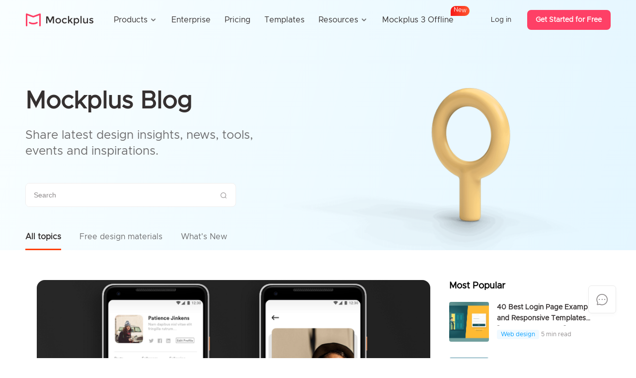

--- FILE ---
content_type: text/html; charset=utf-8
request_url: https://www.mockplus.com/resource/tags/mobile-design
body_size: 7626
content:
<!DOCTYPE html>
<html lang="en">
<head>
    <meta charset="UTF-8">
    <meta name="viewport" content="width=device-width, user-scalable=yes, initial-scale=1.0, minimum-scale=1.0">
    <meta name="format-detection" content="telephone=no">
    <meta name="renderer" content="webkit">
  <meta property="og:title" content="Mockplus" />
<meta property="og:url" content="https://www.mockplus.com/resource/tags/mobile-design" />
<meta property="og:image" content="https://d3h2k7ug3o5pb3.cloudfront.net/idoc/image/2020-10-27/009f4f41-1821-11eb-a688-0326dab191e7.png" />
<meta property="og:description" content="All-in-one product design platform for prototyping, collaboration, and creating design systems." />
    <meta name="description" content="Mockplus offers the best UI/UX design resources and materials for app &amp; web designer to create a better and faster product.">
    
    <meta name="robots" content="noindex">
    
    <title>Best and free UX/UI design resources - Mockplus</title>
    <link rel="canonical" href="https://www.mockplus.com/resource/tags/mobile-design"/>
    <link rel='shortcut icon' type='image/x-icon' href='/favicon.ico'/>
    <link rel="stylesheet" href="/css/icon/iconfont.css?v=702">
    <link rel="stylesheet" href="/enUS/css/global.css?v=702">
    <link rel="stylesheet" href="/enUS/css/blog.css?v=702">
    <script src="/js/lib/jquery.min.js"></script>
    <script src="/js/lib/jqPaginator.min.js"></script>
    <script src="/js/pagination.js"></script>
    <!-- Google tag (gtag.js) -->
<script async src="https://www.googletagmanager.com/gtag/js?id=G-FHYYVMCHSQ"></script>
<script>
  window.dataLayer = window.dataLayer || [];
  function gtag(){dataLayer.push(arguments);}
  gtag('js', new Date());

  gtag('config', 'G-FHYYVMCHSQ');
</script>
</head>
<body class="blog-body">
    
<header class="header-of-page ">
    <div class="header-content">
        <a href="/?home=1" class="left-logo">
            <img src="/enUS/images/nav/logo-red-black.png" alt="" class="pic1">
            <img src="/enUS/images/nav/logo-white-white.png" alt="" class="pic2">
            <img src="/enUS/images/nav/logo-red-white.png" alt="" class="pic3">
        </a>
        
            
<div class="header-nav">
    <div class="nav-item">
        <span class="first-nav">Products<i class="iconfont icon_broad_back"></i></span>
        <div class="second-menu" style="width: 1024px;">
            <ul class="top-list">
                <li>
                    <a href="/mockplus-rp">
                        <img src="/enUS/images/nav/rp2.png" alt="">
                        <span>Mockplus RP</span>
                        <p>Free wireframing & prototyping</p>
                        <div class="p-slogan blue">Alternative to Axure</div>
                    </a>
                </li>
                <li>
                    <a href="/cloud?home=1">
                        <img src="/enUS/images/nav/cc2.png" alt="">
                        <span>Mockplus Cloud</span>
                        <p>Free collaboration & handoff</p>
                        <div class="p-slogan red">Alternative to InVision</div>
                    </a>
                </li>
                <li>
                    <a href="/mockplus-dt">
                        <img src="/enUS/images/nav/dt2.png" alt="">
                        <span>Mockplus DT</span>
                        <p>Free online UI design</p>
                        <div class="p-slogan yellow">Alternative to Figma/Sketch</div>
                    </a>
                </li>
                <li>
                    <a href="/m3/offline">
                        <img src="/enUS/images/nav/M3-sm.png" alt="">
                        <span>Mockplus 3 Offline</span>
                        <p>Free design & prototype offline</p>
                        <div class="p-slogan " style="color: #4c6ef5; background-color: #eef1ff;">The ONLY one offline solution</div>
                    </a>
                </li>
            </ul>
            <!-- <div class="bottom-div">
                <span class="top-titles">Need an offline, desktop prototyping software?</span>
                <a href="/download/mockplus-classic">
                    <b class="iconfont iconbendi"></b>
                    <span>Download Mockplus Classic</span>
                </a>
            </div> -->
        </div>
    </div>
    <div class="nav-item">
        <a href="/enterprise" class="first-nav">Enterprise</a>
    </div>
    <div class="nav-item">
        <a href="/pricing/mockplus-rp" class="first-nav">Pricing</a>
    </div>
    <div class="nav-item">
        <a href="/example/rp" class="first-nav">Templates</a>
    </div>
    <div class="nav-item">  
        <span class="first-nav">Resources<i class="iconfont icon_broad_back"></i></span>
        <div class="second-menu" style="width: 568px;">
            <div class="left-a">
                <a href="https://help.mockplus.com/">Help center</a>
                <a href="/learn">Learn design</a>
                <a href="/community">Community</a>
                <a href="/blog">Blog</a>
                <a href="/scenarios">Application scenarios</a>
            </div>
            <div class="line" style="left: 220px;"></div>
            
                <div class="right-cons">
                    <div class="top-titles">What's new<a href="/newfeatures" class="more">See all <i class="iconfont icon_tag_right_arrow"></i></a></div>
                    
                    <a href="/blog/post/introducing-new-mockplus-3-offline" class="blog-a">
                        <div class="pic" style="background-image: url('https://img02.mockplus.com/image/2025-09-24/be18f6a0-98f2-11f0-a116-d3fb1c5b2fb8.png');"></div>
                        <span>Introducing Mockplus 3 Offline: Design &amp; Prototype 100% Offline, Securely</span>
                    </a>
                    
                    <a href="/blog/post/import-xd-files-and-more-new-features" class="blog-a">
                        <div class="pic" style="background-image: url('https://img02.mockplus.com/image/2025-07-19/7e74aa70-647d-11f0-8b04-9997f9f25b9b.png');"></div>
                        <span>Import XD files, Batch Create Symbols, Change Artboard Colors and More New features</span>
                    </a>
                    
                </div>
            
        </div>
    </div>
    <div class="nav-item">
        <a href="/m3/offline" class="first-nav">
            Mockplus 3 Offline
            <div class="icon_new">
                <span class="jump-char" style="animation-delay: 0s;">N</span>
                <span class="jump-char" style="animation-delay: 0.1s;">e</span>
                <span class="jump-char" style="animation-delay: 0.2s;">w</span>
            </div>
        </a>
    </div>    
</div>
               
        
        
            <div class="right-login">
                <a href="/signin?source=" rel="nofollow">Log in</a>
                <a href="/signup?source=" class="free" rel="nofollow">Get Started for Free</a>
            </div>
        
        <div class="iconfont icon_menu"></div>
        <div class="iconfont icon_menu_close"></div>
    </div>
</header>

<script>
    $(function () {
        var isLogins = JSON.parse('false');
        var headerConColor = "";
        function setHeaderStatus() {
            if ($(window).scrollTop() > 0) {
                $('.header-of-page').addClass('header-scrolls');
            } else {
                $('.header-of-page').removeClass('header-scrolls');
            }
        }
        $(window).scroll(function() {
            setHeaderStatus();
        });
        setHeaderStatus();

        $('.header-of-page .icon_menu').click(function() {
            $('.header-of-page').addClass('show-phone-menu').removeClass(headerConColor);
        });

        $('.header-of-page .icon_menu_close').click(function() {
            $('.header-of-page').removeClass('show-phone-menu').addClass(headerConColor);
        });

        $(window).resize(function() {
            if (window.innerWidth > 1099) {
                $('.header-of-page .header-nav .active').find('.second-menu').css('display', 'none');
                if (headerConColor && !$('.header-of-page').hasClass(headerConColor)) {
                    $('.header-of-page').addClass(headerConColor);
                }
            } else {
                $('.header-of-page .header-nav .active').find('.second-menu').css('display', 'block');
                $('.header-of-page .header-nav .active').siblings('.nav-item').find('.second-menu').css('display', 'none')
            }
        });

        $('.header-of-page .nav-item').hover(function() {
            if (window.innerWidth > 1099) {
                $(this).find('.second-menu').css('display', 'block');
            }
        }, function() {
            if (window.innerWidth > 1099) {
                $(this).find('.second-menu').css('display', 'none');
            }
        });

        $('.header-of-page .nav-item .first-nav').click(function() {
            if (window.innerWidth <= 1099) {
                if ($(this).parents('.nav-item').hasClass('active')) {
                    $(this).parents('.nav-item').removeClass('active').find('.second-menu').slideUp(300);
                } else {
                    $(this).parents('.nav-item').addClass('active').find('.second-menu').slideDown(300);
                }
            } 
        });
    });
</script>

<link rel="stylesheet" href="/enUS/css/ad.css?v=< %- locals.version % >">

<div class="top-ad-container" id="top-ad-container">
  <div class="top-ad-content">
    <div class="top-ad-cons">
      <!-- <img src="/enUS/images/nav/25_08_21_banner_context.png" alt="" class="pic1"> -->
      <!-- <div class="pic2">
        <div class="days">
          <div id="days-tens" class="countdown_time">0</div>
          <div id="days-units" class="countdown_time">0</div>
          <span>Days</span>
        </div>
        <p>:</p>
        <div class="hours">
          <div id="hours-tens" class="countdown_time">0</div>
          <div id="hours-units" class="countdown_time">0</div>
          <span>Hours</span>
        </div>
        <p>:</p>
        <div class="minutes">
          <div id="minutes-tens" class="countdown_time">0</div>
        <div id="minutes-units" class="countdown_time">0</div>
          <span>Mins</span>
        </div>
        <p>:</p>
        <div class="seconds">
          <div id="seconds-tens" class="countdown_time">0</div>
          <div id="seconds-units" class="countdown_time">0</div>
          <span>Secs</span>
        </div>
      </div>
      <div class="pic3">Buy Now</div> -->
    </div>
    <!-- <img src="/mockStatic/images/close-dailog-white.png" id="close-ad" class="close-icon"> -->
  </div>
</div>

<section class="pop-box-container">
  <div class="pop-box-bg"></div>
  <div class="pop-box-inner show">
    <img class="pop-imgs" id="centerPic" src="/enUS/images/nav/25_10_dialog.png?v=702">
    <div class="pop-close">
      <i class="iconfont icon_demo_close"></i>
    </div>
  </div>
</section>
<!-- <div class="left-pup-box">
  <img src="/enUS/images/blackFriday/pup-left.png" alt="" class="pic1">
</div> -->
<script>
  var thisURL = 'https://www.mockplus.com/resource/tags/mobile-design';
  var headerNavType = '';
  var showAD = -4166725096 > 0;
  var hideCenter = 'true';
  var $topAdContainer = $('#top-ad-container');
  // var $close = $('#top-ad-container #close-ad');
  var $header = $('header');
  var popCookieName = 'pop_banner_bf25';
  var isCloseTopAd = false;

  // var firstLeftTime = JSON.parse('-4166725096');
  // var theCountDays = Math.ceil(firstLeftTime / 1000 / 60 / 60 / 24);
  // if (firstLeftTime > 0) {
  //   if (theCountDays > 7) {
  //     theCountDays = 7;
  //   }
  //   $('#topPic').attr('src', '/enUS/images/blackFriday/top-banner-desc' + theCountDays + '.png');
  //   $('#centerPic').attr('src', '/enUS/images/blackFriday/pup-center' + theCountDays + '.png');
  // }

  function closeBanner() {
    $topAdContainer.hide();
    $header.css({ 'top': 0 });
    $('body').removeClass('has-ad-body');
  }

  function writeCookie() {
    localStorage.setItem('enPopADimg', popCookieName);
  }

  // $close.click(function () {
  //   isCloseTopAd = true;
  //   closeBanner();
  // });

  if (window.innerWidth > 999 && showAD) {
    $topAdContainer.show();
    $header.css({ 'top': $topAdContainer.height() });
    $('body').addClass('has-ad-body');
  } else {
    closeBanner();
  }

  if (/(iPhone|iPad|iPod|iOS|Android)/i.test(navigator.userAgent)) {
    closeBanner();
  }

  window.addEventListener('resize', function () {
    if (!isCloseTopAd) {
      if (window.innerWidth > 999 && showAD) {
        $topAdContainer.show();
        $header.css({ 'top': $topAdContainer.height() });
        $('body').addClass('has-ad-body');
      } else {
        closeBanner();
      }
    }
  });

  //弹窗
  $('.pop-close').click(function () {
    $('.pop-box-container').hide();
    writeCookie();
  });
  function goToUrl(hmsr) {
    if (headerNavType === 'dt') {
      window.open('/pricing/mockplus-dt?hmsr=' + hmsr);
    } else if (headerNavType === 'cc') {
      window.open('/pricing/mockplus-cloud?hmsr=' + hmsr);
    } else if (headerNavType === 'mp') {
      window.open('/buy/mockplus-rp?hmsr=' + hmsr);
    } else if (hmsr === 'topbanner') {
      window.open('/black-friday-deals-2025?hmsr=' + hmsr);
    } else {
      window.open('/black-friday-deals-2025?hmsr=' + hmsr);
    }
  }
  $('#centerPic').click(function () {
    goToUrl('popup');
    $('.pop-box-container').hide();
    writeCookie();
  });

  // 顶部广告点击跳转
  $('#top-ad-container').click(function () {
    goToUrl('topbanner');
  });


  if (localStorage.getItem('enPopADimg') !== popCookieName && showAD && !hideCenter) {
    $('.pop-box-container').show();
  } else {
    $('.pop-box-container').hide();
  }

  document.addEventListener('DOMContentLoaded', function () {
    const targetDate = new Date('2025-11-30T24:00:00');

    const daysTens = document.getElementById('days-tens');
    const daysUnits = document.getElementById('days-units');
    const hoursTens = document.getElementById('hours-tens');
    const hoursUnits = document.getElementById('hours-units');
    const minutesTens = document.getElementById('minutes-tens');
    const minutesUnits = document.getElementById('minutes-units');
    const secondsTens = document.getElementById('seconds-tens');
    const secondsUnits = document.getElementById('seconds-units');
    const countdownInterval = setInterval(updateCountdown, 1000);

    function updateCountdown() {
      const now = new Date();
      const diff = targetDate - now;
      if (diff <= 0) {
        const banner = document.querySelector('#top-ad-container');
        const header = document.querySelector('.header-of-page');
        clearInterval(countdownInterval);
        
        // 添加元素存在性检查
        if (daysTens) daysTens.textContent = '0';
        if (daysUnits) daysUnits.textContent = '0';
        if (hoursTens) hoursTens.textContent = '0';
        if (hoursUnits) hoursUnits.textContent = '0';
        if (minutesTens) minutesTens.textContent = '0';
        if (minutesUnits) minutesUnits.textContent = '0';
        if (secondsTens) secondsTens.textContent = '0';
        if (secondsUnits) secondsUnits.textContent = '0';
        
        if (banner) {
          banner.style.display = 'none';
        }
        if (header) {
          header.style.top = '0';
        }
        return;
      }
      const days = Math.floor(diff / (1000 * 60 * 60 * 24));
      const hours = Math.floor((diff % (1000 * 60 * 60 * 24)) / (1000 * 60 * 60));
      const minutes = Math.floor((diff % (1000 * 60 * 60)) / (1000 * 60));
      const seconds = Math.floor((diff % (1000 * 60)) / 1000);

      // 添加元素存在性检查
      if (daysTens) daysTens.textContent = Math.floor(days / 10);
      if (daysUnits) daysUnits.textContent = days % 10;
      if (hoursTens) hoursTens.textContent = Math.floor(hours / 10);
      if (hoursUnits) hoursUnits.textContent = hours % 10;
      if (minutesTens) minutesTens.textContent = Math.floor(minutes / 10);
      if (minutesUnits) minutesUnits.textContent = minutes % 10;
      if (secondsTens) secondsTens.textContent = Math.floor(seconds / 10);
      if (secondsUnits) secondsUnits.textContent = seconds % 10;
    }

    updateCountdown();

  });
</script>
<div class="clear-space">
    <section class="blog-banner">
        <div class="blog-banner-con">
            
            <h1>Mockplus Blog</h1>
            <p>Share latest design insights, news, tools,<br> events and inspirations.</p>
            
            <div class="blog-search">
                <input type="text" class="text" placeholder="Search" onkeypress="return onKeyPress(event)">
                <i class="iconfont icon_search" id="blog-search-submit"></i>
            </div>  
            <ul class="blog-menu">                
                <li class="active"><a href="/resource">All topics</a></li>
                
                    <li ><a href="/resource/category/free-design-materials">Free design materials</a></li>
                
                
                <li><a href="/newfeatures">What's New</a></li>
                
            </ul>        
        </div>         
    </section>
    <section class="blog-container">
        <div class="blog-right">
            <div class="blog-recommend-article">
  <h5>Most Popular</h5>
  <div class="list">
      <a href="/blog/post/login-page-examples" target="_blank">
          <div class="pic"
               style="background-image: url('https://file.mockplus.com/image/2019/05/602ba7d7-2716-485a-bd30-a36a3402fc94.png')"></div>
          <h6>40 Best Login Page Examples and Responsive Templates [FREE DOWNLOAD]</h6>
          <p><span class="category-span">Web design</span><span>5 min read</span></p>
      </a>
      <a href="/blog/post/bootstrap-navbar-template" target="_blank">
          <div class="pic"
               style="background-image: url('https://d3h2k7ug3o5pb3.cloudfront.net/image/2020-03-02/9f033120-5c5a-11ea-903e-d7df44142a82.png')"></div>
          <h6>40 Best Bootstrap Navbar Templates in 2024 (Updated)</h6>
          <p><span class="category-span">Inside Mockplus</span><span>5 min read</span></p>
      </a>
      <a href="/blog/post/wireframe-example" target="_blank">
          <div class="pic"
               style="background-image: url('https://file.mockplus.com/image/2019/11/5af6b04c-bfd9-4ecb-a922-93da4047f78c.png')"></div>
          <h6>40 Best Mobile App and Website Wireframe Examples For Inspiration</h6>
          <p><span class="category-span">Product design</span><span>5 min read</span></p>
      </a>
      <a href="/blog/post/thank-page-design" target="_blank">
          <div class="pic"
               style="background-image: url('https://d3h2k7ug3o5pb3.cloudfront.net/image/2022-02-27/5e2c8fe0-97bb-11ec-b9dd-f3f1585cea44.jpg')"></div>
          <h6>20 Inspiring Thank You Page Examples, Templates & Ideas</h6>
          <p><span class="category-span">Web design</span><span>5 min read</span></p>
      </a>
  </div>
</div>
<div class="blog-right-recommend">
    <div class="blog-recommend-more rp">
        <div class="more-con">
            <img src="/enUS/images/blog-right-rp.png" alt="">
            <div class="con-t">
                <h6>Mockplus RP</h6>
                <p>A free wireframe & prototyping tool that everyone can use</p>
            </div>
        </div>
        <a href="/mockplus-rp?hmsr=blogRPright" target="_blank" onclick="ga('send', 'event', 'sideblog-rp', 'click', 'blog banner', 1);">Get Started for Free</a>
    </div>
    <div class="blog-recommend-more dt">
        <div class="more-con">
            <img src="/enUS/images/blog-right-dt.png" alt="">
            <div class="con-t">
                <h6>Mockplus DT</h6>
                <p>A free UI design tool for solo designers & small UI design team</p>
            </div>
        </div>
        <a target="_blank" href="/mockplus-dt?hmsr=blogDTright" onclick="ga('send', 'event', 'sideblog-dt', 'click', 'blog banner', 1);">Get Started for Free</a>
    </div>
</div>

<div class="blog-recommend-video">
  <h5>Watch videos to get started in Minutes</h5>
  <div class="list">
      <a href="https://www.youtube.com/watch?v=Ec2VbqjFTno" target="_blank">
          <img src="/enUS/images/blog-right-video1.png" alt="">
      </a>
      <a href="https://www.youtube.com/watch?v=YqMtGqlcFAY" target="_blank">
          <img src="/enUS/images/blog-right-video2.png" alt="">
      </a>
  </div>
</div>

        </div>
        <div class="blog-left">
            
                <ul class="blog-content-list">
                    
                        <li>
                            <a class="pic" href="/resource/post/20-fresh-web-and-mobile-app-interaction-designs" style="background-image: url('https://file.mockplus.com/image/2018/03/2f34a092-882f-469b-9baf-5433eaec332b.png')">
                                <img loading="lazy" src="default.png" data-src="https://file.mockplus.com/image/2018/03/2f34a092-882f-469b-9baf-5433eaec332b.png" alt="">
                            </a>
                            <div class="contents">
                                <h4>
                                    <a href="/resource/post/20-fresh-web-and-mobile-app-interaction-designs">Free Design Materials - 20 Fresh Web and Mobile App Interaction Designs</a>
                                </h4>
                                <p><a href="/resource/post/20-fresh-web-and-mobile-app-interaction-designs">Overview
Are you looking for new ideas to make outstanding interactions for your web or mobile apps? Here are 20 of the fresh web and mobile app interaction designs collected from Dribbble.

Some of t...</a></p>
                                <div class="date">
                                    <div class="author">
                                        <a href="/resource/category/"></a>
                                    </div>
                                    <div class="list2">
                                        <span>5 min read</span>
                                    </div>
                                </div>
                            </div>
                        </li>
                    
                    <li class="blog-ad">
                        <a class="pic" href="/mockplus-rp?hmsr=blogRPmiddle" style="background-image: url('/images/blog-list-ad.png')">
                            <img src="/images/blog-list-ad.png">
                        </a>
                        <h4>Free Wireframe & Prototyping tool for web & apps</h4>
                        <a class="a-btn" href="/mockplus-rp?hmsr=blogRPmiddle" target="_blank">Free Try Now</a>
                    </li>
                </ul>
            
            
        </div>
    </section>
</div>
<div class="footer-of-page black-footer">
  <div class="footer-content">
      <div class="footer-item">
          <a href="/?home-1" class="left-logo">
              <img src="/enUS/images/nav/logo-red-black.png" alt="" class="pic1">
              <img src="/enUS/images/nav/logo-white-white.png" alt="" class="pic2">
          </a>
          <a target="_blank" rel="nofollow" class="social-list" href="https://www.facebook.com/Mockplus">
              <i class="iconfont icona-24_icon_Facebook"></i>
              <span>Facebook</span>
          </a>
          <a target="_blank" rel="nofollow" class="social-list" href="https://twitter.com/Mockplus">
              <i class="iconfont icona-24_icon_Twitter"></i>
              <span>Twitter</span>
          </a>
          <a target="_blank" rel="nofollow" class="social-list" href="https://www.linkedin.com/company/mockplus">
              <i class="iconfont icona-24_icon_LinkedIn"></i>
              <span>LinkedIn</span>
          </a>
          <a target="_blank" rel="nofollow" class="social-list" href="https://www.youtube.com/c/Mockplustube">
              <i class="iconfont icona-24_icon_YouTube"></i>
              <span>YouTube</span>
          </a>
          <a target="_blank" rel="nofollow" class="social-list" href="https://www.instagram.com/mockplus_official">
              <i class="iconfont icona-24_icon_Instagram"></i>
              <span>Instagram</span>
          </a>
      </div>
      <div class="footer-item">
        <div class="titles">Product</div>
        <div class="sub-foot">
            <a href="/mockplus-rp">Mockplus RP</a>
            <a href="/cloud?home=1">Mockplus Cloud</a>
            <a href="/mockplus-dt">Mockplus DT</a>
            <a href="/mockplus-dS">Mockplus DS</a>
            <a href="/download/mockplus-classic">Mockplus Classic</a>
        </div>
    </div>
      <div class="footer-item">
          <div class="titles">Use Cases</div>
          <div class="sub-foot">
              <a href="/free-wireframing-tool">Wireframing tool</a>
              <a href="/mockplus-dt">UI design tool</a>
              <a href="/ux-design-tool">UX design tool</a>
              <a href="/ui-mockup-tool">Mockup design</a>
              <a href="/remote-design-collaboration">Remote design</a>
              <a href="/mockplus-ds">Design systems</a>
              <a href="/cloud?home=1">Collaboration & handoff</a>
              <a href="/cloud-integrations">Integrations</a>
          </div>
      </div>
      <div class="footer-item">
          <div class="titles">Resource</div>
          <div class="sub-foot">
              <a href="/blog">Blog</a>
              <a href="/product/releaseNotes">Release</a>
              <a href="/newfeatures">What's new</a>
              <a href="/example/rp">Free templates</a>
              <a href="/learn">Learn design</a>
              <a href="/community">Community</a>
              <a href="/partners">Partners</a>
              <a href="https://help.mockplus.com/">Help center</a>
          </div>
      </div>
      <div class="footer-item">
          <div class="titles">Compare</div>
          <div class="sub-foot">
              <a href="/mockplus-vs-invision">InVision</a>
              <a href="/mockplus-vs-zeplin">Zeplin</a>
              <a href="/mockplus-vs-figma">Figma</a>
              <a href="/mockplus-vs-sketch">Sketch</a>
              <a href="/mockplus-vs-axure">Axure</a>
              <a href="/mockplus-vs-xd">Adobe XD</a>
              <a href="/mockplus-vs-justinmind">Justinmind</a>
          </div>
      </div>
      <div class="footer-item">
          <div class="titles">Company</div>
          <div class="sub-foot">
              <a href="/about">About us</a>
              <a href="/support">Contact us</a>
              <a href="/startup">Mockplus for startup</a>
              <a href="/buy/edu">Mockplus for education</a>
          </div>
      </div>
  </div>
  <div class="footer-bottom">
      <a href="/tos" rel="nofollow" class="right">Terms of Service</a>
      <a href="/privacy" rel="nofollow" class="right">Privacy Policy</a>
      <p>© 2014-2025 Mockplus Technology Co., Ltd. All rights reserved.</p>
  </div>
</div>

<script>
  $(function() {
      $('.footer-content .footer-item .titles').click(function() {
          if ($(this).parents('.footer-item').hasClass('active')) {
              $(this).parents('.footer-item').removeClass('active').find('.sub-foot').slideUp(300);
          } else {
              $(this).parents('.footer-item').addClass('active').find('.sub-foot').slideDown(300);
          }
      });
  });
</script>
<!--客服挂件-->
<div class="customer-service">
    <div class="item" id="customer-message">
        <i class="iconfont icon_service"></i>
        <div class="message">
            <div class="message-warp">
                <h5>Contact us</h5>
                <p><a href="https://discord.gg/RUJ7SJCtx8"><img src="/enUS/images/about/support-discord.png" width="16" alt="">Join our Discord community</a></p>
                <p><a href="mailto:support@mockplusapp.com"><img src="/enUS/images/about/custom-email.png" width="16" alt="">support@mockplusapp.com</a></p>
            </div>
        </div>
    </div>
    <div class="item" id="go-top">
        <i class="iconfont icon_top"></i>
    </div>
</div>
<script>
  /**
   * 客服挂件
   */
  var $goTop = $('#go-top');
  var $customService = $('.customer-service');
  var customerMessage = $('#customer-message .message');
  var theSysDate = '2020_08_03';

  $(window).scroll(function () {
    var winHeight = $(window).height();
    var scrollHeight = $(document).scrollTop();
    if (scrollHeight > winHeight) {
      $goTop.show();
    //   $customService.css('bottom', '40px');
    } else {
      $goTop.hide();
    //   $customService.css('bottom', '60px');
    }
  });

  $goTop.click(function () {
    $('html ,body').animate({scrollTop: 0}, 300);
  });

  if (/(iPhone|iPad|iPod|iOS|Android)/i.test(navigator.userAgent)) {
    $('.customer-service').hide();
  } else {
    $('.customer-service').show();
  }
</script>

<script src="/js/global.js?v=702"></script>
<script>
    var pageInfo = '{"total":0,"pageIndex":1,"pageSize":13,"totalPages":0}';
    pagination(pageInfo);

    // 右侧rp、dt分类跟随
    var recommendFlex = $('.blog-right-recommend');
    var blogRight = $('.blog-right');

    function controlFlex() {
        var height = blogRight.height();
        var scrollTop = blogRight.offset().top;
        var scroll = $(window).scrollTop();
        var leftHeight = $('.blog-left').height();
        if (height + scrollTop < scroll) {
            recommendFlex.addClass('flex');
            if (scroll > leftHeight + 100) {
                recommendFlex.removeClass('flex');
            }
        } else {
            recommendFlex.removeClass('flex');
        }
    }

    $(window).resize(function () {
        controlFlex();
    });

    // adHeader();
    controlFlex();
    $(window).scroll(function () {
        // adHeader();
        controlFlex();
    });

    // 搜索
    function blogSearch() {
        var region = 'resource';
        var keyword = $('.blog-search .text').val().trim();
        if (!keyword) {
            showMessage('Search query cannot be empty!');
            return;
        }
        window.location.href = '/' + region + '/search?q=' + keyword + '&page=1';
    }

    function onKeyPress(e) {
		var keyCode = null;
		if (e.which) {
			keyCode = e.which;
		} else if (e.keyCode) {
			keyCode = e.keyCode;
		}
		if (keyCode === 13) {
			blogSearch();
			return false;
		}
		return true;
	}

    $('#blog-search-submit').click(function(){
        blogSearch();
    });

    function insertInnerAd() {
        var liArr = $('.blog-content-list > li');
        var $blogAD = $('.blog-ad');
        if(liArr.length > 2){
            $blogAD.insertAfter(liArr[1]);
        } else {
            $blogAD.remove();
        }
    }
    insertInnerAd();

</script>
</body>
</html>


--- FILE ---
content_type: application/javascript; charset=utf-8
request_url: https://www.mockplus.com/js/lib/jqPaginator.min.js
body_size: 1798
content:
/*! jqpaginator-1.2.1
 * http://jqPaginator.keenwon.com
 */

!(function (a) {
  'use strict';
  (a.jqPaginator = function (b, c) {
    if (!(this instanceof a.jqPaginator)) return new a.jqPaginator(b, c);
    var d = this;
    return (
      (d.$container = a(b)),
      d.$container.data('jqPaginator', d),
      (d.init = function () {
        (c.first || c.prev || c.next || c.last || c.page) &&
          (c = a.extend({}, { first: '', prev: '', next: '', last: '', page: '' }, c)),
          (d.options = a.extend({}, a.jqPaginator.defaultOptions, c)),
          d.verify(),
          d.extendJquery(),
          d.render(),
          d.fireEvent(this.options.currentPage, 'init');
      }),
      (d.verify = function () {
        var a = d.options;
        if (!d.isNumber(a.totalPages)) throw new Error('[jqPaginator] type error: totalPages');
        if (!d.isNumber(a.totalCounts)) throw new Error('[jqPaginator] type error: totalCounts');
        if (!d.isNumber(a.pageSize)) throw new Error('[jqPaginator] type error: pageSize');
        if (!d.isNumber(a.currentPage)) throw new Error('[jqPaginator] type error: currentPage');
        if (!d.isNumber(a.visiblePages)) throw new Error('[jqPaginator] type error: visiblePages');
        if (!a.totalPages && !a.totalCounts) throw new Error('[jqPaginator] totalCounts or totalPages is required');
        if (!a.totalPages && a.totalCounts && !a.pageSize) throw new Error('[jqPaginator] pageSize is required');
        if (
          (a.totalCounts && a.pageSize && (a.totalPages = Math.ceil(a.totalCounts / a.pageSize)),
          a.currentPage < 1 || a.currentPage > a.totalPages)
        )
          throw new Error('[jqPaginator] currentPage is incorrect');
        if (a.totalPages < 1) throw new Error('[jqPaginator] totalPages cannot be less currentPage');
      }),
      (d.extendJquery = function () {
        a.fn.jqPaginatorHTML = function (b) {
          return b ? this.before(b).remove() : a('<p>').append(this.eq(0).clone()).html();
        };
      }),
      (d.render = function () {
        d.renderHtml(), d.setStatus(), d.bindEvents();
      }),
      (d.renderHtml = function () {
        for (var b = [], c = d.getPages(), e = 0, f = c.length; e < f; e++) b.push(d.buildItem('page', c[e]));
        d.isEnable('prev') && b.unshift(d.buildItem('prev', d.options.currentPage - 1)),
          d.isEnable('first') && b.unshift(d.buildItem('first', 1)),
          d.isEnable('statistics') && b.unshift(d.buildItem('statistics')),
          d.isEnable('next') && b.push(d.buildItem('next', d.options.currentPage + 1)),
          d.isEnable('last') && b.push(d.buildItem('last', d.options.totalPages)),
          d.options.wrapper
            ? d.$container.html(a(d.options.wrapper).html(b.join('')).jqPaginatorHTML())
            : d.$container.html(b.join(''));
      }),
      (d.buildItem = function (b, c) {
        var e = d.options[b]
          .replace(/{{page}}/g, c)
          .replace(/{{totalPages}}/g, d.options.totalPages)
          .replace(/{{totalCounts}}/g, d.options.totalCounts);
        return a(e).attr({ 'jp-role': b, 'jp-data': c }).jqPaginatorHTML();
      }),
      (d.setStatus = function () {
        var b = d.options;
        (d.isEnable('first') && 1 !== b.currentPage) || a('[jp-role=first]', d.$container).addClass(b.disableClass),
          (d.isEnable('prev') && 1 !== b.currentPage) || a('[jp-role=prev]', d.$container).addClass(b.disableClass),
          (!d.isEnable('next') || b.currentPage >= b.totalPages) &&
            a('[jp-role=next]', d.$container).addClass(b.disableClass),
          (!d.isEnable('last') || b.currentPage >= b.totalPages) &&
            a('[jp-role=last]', d.$container).addClass(b.disableClass),
          a('[jp-role=page]', d.$container).removeClass(b.activeClass),
          a('[jp-role=page][jp-data=' + b.currentPage + ']', d.$container).addClass(b.activeClass);
      }),
      (d.getPages = function () {
        var a = [],
          b = d.options.visiblePages,
          c = d.options.currentPage,
          e = d.options.totalPages;
        b > e && (b = e);
        var f = Math.floor(b / 2),
          g = c - f + 1 - (b % 2),
          h = c + f;
        g < 1 && ((g = 1), (h = b)), h > e && ((h = e), (g = 1 + e - b));
        for (var i = g; i <= h; ) a.push(i), i++;
        return a;
      }),
      (d.isNumber = function (a) {
        var b = typeof a;
        return 'number' === b || 'undefined' === b;
      }),
      (d.isEnable = function (a) {
        return d.options[a] && 'string' == typeof d.options[a];
      }),
      (d.switchPage = function (a) {
        (d.options.currentPage = a), d.render();
      }),
      (d.fireEvent = function (a, b) {
        return 'function' != typeof d.options.onPageChange || !1 !== d.options.onPageChange(a, b);
      }),
      (d.callMethod = function (b, c) {
        switch (b) {
          case 'option':
            (d.options = a.extend({}, d.options, c)), d.verify(), d.render();
            break;
          case 'destroy':
            d.$container.empty(), d.$container.removeData('jqPaginator');
            break;
          default:
            throw new Error('[jqPaginator] method "' + b + '" does not exist');
        }
        return d.$container;
      }),
      (d.bindEvents = function () {
        var b = d.options;
        d.$container.off(),
          d.$container.on('click', '[jp-role]', function () {
            var c = a(this);
            if (!c.hasClass(b.disableClass) && !c.hasClass(b.activeClass)) {
              var e = +c.attr('jp-data');
              d.fireEvent(e, 'change') && d.switchPage(e);
            }
          });
      }),
      d.init(),
      d.$container
    );
  }),
    (a.jqPaginator.defaultOptions = {
      wrapper: '',
      first: '<li class="first"><a href="javascript:;">First</a></li>',
      prev: '<li class="prev"><a href="javascript:;">Previous</a></li>',
      next: '<li class="next"><a href="javascript:;">Next</a></li>',
      last: '<li class="last"><a href="javascript:;">Last</a></li>',
      page: '<li class="page"><a href="javascript:;">{{page}}</a></li>',
      totalPages: 0,
      totalCounts: 0,
      pageSize: 0,
      currentPage: 1,
      visiblePages: 7,
      disableClass: 'disabled',
      activeClass: 'active',
      onPageChange: null,
    }),
    (a.fn.jqPaginator = function () {
      var b = this,
        c = Array.prototype.slice.call(arguments);
      if ('string' == typeof c[0]) {
        var d = a(b).data('jqPaginator');
        if (d) return d.callMethod(c[0], c[1]);
        throw new Error('[jqPaginator] the element is not instantiated');
      }
      return new a.jqPaginator(this, c[0]);
    });
})(jQuery);


--- FILE ---
content_type: application/javascript; charset=utf-8
request_url: https://www.mockplus.com/js/global.js?v=702
body_size: 4258
content:
/* eslint-disable */

/**
 * 获取url参数值（query）
 * */
function getUrlParam(name) {
  var reg = new RegExp('(^|&)' + name + '=([^&]*)(&|$)');
  var url = window.location.search.substr(1).match(reg);
  if (url !== null) {
    return decodeURIComponent(url[2]);
  }
  return null;
}

// 增加月数
function addMonth(date, months) {
  var startTime = date ? new Date(date.toString()) : new Date();
  if (startTime < new Date()) {
    startTime = new Date();
    startTime.setDate(startTime.getDate() + 1);
  }
  startTime.setHours(0, 0, 0, 0);
  startTime.setMonth(startTime.getMonth() + months);
  return startTime;
}

/**
 * 添加天数
 */
function addDays(date, days) {
  var startTime = date || new Date();
  if (startTime < new Date()) {
    startTime = new Date();
  }
  var newTime = startTime.getTime() + (days * 24 * 60 * 60 * 1000);
  return new Date(newTime);
}

/**
 * 获取两个时间之间的天数
 */
function dateDiffDays(startDate, endDate) {
  var dateSpan = Math.abs(Date.parse(endDate) - Date.parse(startDate));
  return Math.floor(dateSpan / (24 * 3600 * 1000));
}

/**
 * 获取cookie参数值（query）
 * */
function getCookie(name) {
  var arr;
  var reg = new RegExp('(^| )' + name + '=([^;]*)(;|$)');
  if ((arr = document.cookie.match(reg))) {
    return unescape(arr[2]);
  } else {
    return null;
  }
}

/**
 * 获取当前操作系统
 * @returns
 */
function getPlatform() {
  var ua = window.navigator.userAgent.toLowerCase();
  if (/macintosh|mac os x/i.test(ua)) {
    return 'mac';
  }

  if (ua.indexOf('linux') !== -1) {
    return 'linux';
  }

  return 'windows';
}

/**
 * 判断是否是微信浏览器打开
 * */
function isWeiXin() {
  var ua = window.navigator.userAgent.toLowerCase();
  return ua.match(/MicroMessenger/i) === 'micromessenger';
}

/**
 * 判断是否是移动端
 * */
function isH5() {
  return /(iPhone|iPad|iPod|iOS|Android)/i.test(navigator.userAgent);
}

/**
 * 格式化日期（不含时间）
 */
function formatterDate(date) {
  var newDate = new Date(date);
  var datetime =
    newDate.getFullYear() +
    '-' +
    (newDate.getMonth() + 1 > 10 ? newDate.getMonth() + 1 : '0' + (newDate.getMonth() + 1)) +
    '-' +
    (newDate.getDate() < 10 ? '0' + newDate.getDate() : newDate.getDate());
  return datetime;
}

/**
 * 显示错误提示
 * */
function showMessage(message) {
  var $msg = $(
    '<div class="msg-box">' +
      '<img class="warning" src="/images/icon/error.png" width="20"/>' +
      '<p>' +
      message +
      '</p>' +
      '</div>');
  $msg.appendTo(document.body);
  setTimeout(function () {
    $msg.remove();
  }, 2e3);
}

/**
 * 显示成功提示
 * */
function showSuccess(message) {
  var $msg = $(
    '<div class="msg-box">' +
      '<img class="success" src="/images/icon/success.png" width="20"/>' +
      '<p>' +
      message +
      '</p>' +
      '</div>');
  $msg.appendTo(document.body);
  setTimeout(function () {
    $msg.remove();
  }, 3e3);
}

/**
 * 显示成功提示
 * @message 显示提示的信息
 * @ok 确认按钮值，为空值则不显示该按钮
 * @cancel 取消按钮值，为空值则不显示该按钮
 * */
function showConfig(message, ok, cancel) {
  var $msg = $(
    '<div class="msg-box">' +
      '<i id="icon" class="iconfont icon_demo_close"></i>' +
      '<p>' +
      message +
      '</p>' +
      '<div class="btn"><span id="ok">' +
      ok +
      '</span>' +
      '<span id="cancel">' +
      cancel +
      '</span></div>' +
      '</div>');
  $msg.appendTo(document.body);
  $('#ok, #cancel, #icon').click(function () {
    $('input').val('');
    $('textarea').val('');
    $msg.remove();
  });
}

function validEmail(email) {
  var reg = /^(([^<>()[\]\\.,;:\s@\"]+(\.[^<>()[\]\\.,;:\s@\"]+)*)|(\".+\"))@((\[[0-9]{1,3}\.[0-9]{1,3}\.[0-9]{1,3}\.[0-9]{1,3}\])|(([a-zA-Z\-0-9]+\.)+[a-zA-Z]{2,}))$/;
  return reg.test(email);
}

function verifyPhone(tel) {
  var reg = /^(1[3-9]\d{9})$|^(852[4569]\d{7})$|^(853[6]\d{5})$|^(88609\d{8})$/;
  return reg.test(tel);
}

function checkUrl(url) {
  var reg = /(http|ftp|https):\/\/[\w\-_]+(\.[\w\-_]+)+([\w\-\.,@?^=%&:/~\+#]*[\w\-\@?^=%&/~\+#])?/;
  return reg.test(url);
}

/**
 * 验证密码
 * */
function verifyPwd(pwd) {
  var reg = /^(?=.*\d)(?=.*[a-z])(?=.*[A-Z])[\da-zA-Z_\W]{8,20}$/;
  return reg.test(pwd);
}

/**
 * 轮播方法
 * */
function banner(parent, img, active, li) {
  var index = 0;
  var len = $(img).length - 1;
  var fl;
  var winHeight = $(window).height();
  var itemOffsetTop = $(parent).offset().top;

  function teb(idx) {
    $(li).eq(idx).addClass(active).siblings('').removeClass(active);
    $(img).eq(idx).addClass('active').siblings('').removeClass('active');
  }

  $(li).hover(function () {
    index = $(this).index();
    teb(index);
    clearInterval(fl);
    timeRun();
  });

  $(li).click(function () {
    index = $(this).index();
    teb(index);
    clearInterval(fl);
    timeRun();
  });

  function timeRun() {
    fl = setInterval(function () {
      index++;
      if (index > len) {
        index = 0;
      }
      teb(index);
    }, 5e3);
  }

  // 判断元素是否在可视区域内，是否需要启动自动轮播
  function isVisible() {
    var winScrollHeight = $(window).scrollTop();
    clearInterval(fl);
    if (winScrollHeight + winHeight > itemOffsetTop && winScrollHeight < itemOffsetTop + winHeight) {
      timeRun();
    }
  }

  isVisible();
  $(window).scroll(function () {
    isVisible();
  });
}

/**
 * 顶部导航控制
 * */
var $userInfo = $('#userInfo');
var $userSubMenu = $('#userInfo .user-menu');
var $wx = $('.wx-box');
var $navSpan = $('.nav-menu .nav-item > span');
var $navItem = $('.nav-menu .nav-item');
var $header = $('.header-of-page');
var $phMenuIcon = $('.ph-menu-icon');
var $phMenuClose = $('.ph-head .ph-menu-icon');

/**
 * 下拉导航
 **/
$navSpan.click(function () {
  var windowWidth = window.innerWidth;
  if (windowWidth > 999) {
    $userSubMenu.hide();
    if ($(this).parents('.nav-item').hasClass('active')) {
      $(this).parents('.nav-item').removeClass('active');
      $(this).parents('.nav-item').find('.nav-menu-drop').css('display', 'none');
      $header.removeClass('active');
    } else {
      $navItem.removeClass('active');
      $('.nav-menu-drop').css('display', 'none');
      $(this).parents('.nav-item').addClass('active');
      $(this).parents('.nav-item').find('.nav-menu-drop').css('display', 'block');
      $header.addClass('active');
    }
  } else {
    $(this).find('.iconfont').addClass('icon_broad_back');
    $(this).find('.iconfont').removeClass('icon_broad_pre-copy');
    if ($(this).parents('.nav-item').find('.nav-menu-drop').css('display') === 'block') {
      $(this).parents('.nav-item').find('.nav-menu-drop').slideUp(200);
    } else {
      $navItem.find('.nav-menu-drop').slideUp(200);
      $(this).parents('.nav-item').find('.nav-menu-drop').slideDown(200);
      $(this).find('.iconfont').removeClass('icon_broad_back');
      $(this).find('.iconfont').addClass('icon_broad_pre-copy');
    }
  }
});

/**
 * 头像下拉
 * */
$userInfo.click(function (e) {
  closeHeaderSubMenu();
  if ($('.message-pops').css('display') === 'block') {
    $('.message-pops').hide();
  }
  if ($userSubMenu.css('display') === 'none') {
    $userSubMenu.show();
  } else {
    $userSubMenu.hide();
  }
  e.stopPropagation();
});

function closeHeaderSubMenu() {
  $('body').css('position', 'static');
  $('.nav-menu-drop').css('display', 'none');
  $navItem.removeClass('active');
  $('.header-of-page').removeClass('active');
}

/**
 * 小屏幕菜单出现与隐藏
 * */
$phMenuIcon.click(function () {
  $header.addClass('active');
  $('body').css('position', 'fixed');
});

$phMenuClose.click(function () {
  closeHeaderSubMenu();
});

$(window).resize(function () {
  var windowWidth = window.innerWidth;
  if (windowWidth <= 999 && $header.hasClass('active')) {
    $('body').css('position', 'fixed');
  } else {
    $('body').css('position', 'static');
  }

  if (windowWidth > 999) {
    $('.nav-menu-drop').each(function () {
      if ($(this).parents('.nav-item').hasClass('active')) {
        $(this).css('display', 'block');
      } else {
        $(this).css('display', 'none');
      }
    });
  }
});

$('body').click(function (e) {
  var windowWidth = window.innerWidth;
  // 点击空白处收起下拉导航
  if (
    windowWidth > 999 &&
    !$navItem.is(e.target) &&
    $navItem.has(e.target).length === 0 &&
    !$phMenuIcon.is(e.target) &&
    $phMenuIcon.has(e.target).length === 0 &&
    !$header.is(e.target) &&
    $header.has(e.target).length === 0
  ) {
    closeHeaderSubMenu();
  }
  // 点击空白处收起个人中心下拉
  if (windowWidth > 999 && !$navItem.is(e.target) && $navItem.has(e.target).length === 0) {
    $userSubMenu.hide();
  }
});

/**
 * 小屏头部微信出现与收起
 */
$wx.click(function () {
  if ($(this).hasClass('active')) {
    $(this).removeClass('active');
  } else {
    $(this).addClass('active');
  }
});

/**
 * 小屏底部下拉与收起
 */
$('.footer-phone .footer-content .footer-item h3').click(function () {
  var thisParents = $(this).parents('.footer-item');
  if(thisParents.hasClass('active')) {
    thisParents.removeClass('active');
    thisParents.find('ul').slideUp(200);
  } else {
    thisParents.addClass('active');
    thisParents.find('ul').slideDown(200);
  }
});

/**
 * 小屏底部导航栏控制
 * */
var $firm = $('#firm');
var $firmList = $('#firm-list');
var $browse = $('#browse');
var $browseList = $('#browse-list');
var $support = $('#support');
var $supportList = $('#support-list');
var $about = $('#about');
var $aboutList = $('#about-list');

$('.close').click(function (e) {
  closeHeaderSubMenu();
  e.stopPropagation();
});

/**
 * 雪碧图logo背景位置
 * x:初始x坐标 y:y坐标增量 m:li数量
 * */
function spritesBg(x, y, m) {
  for (var n = 0; n < m; n++) {
    $('#spriteslogo').append("<li class='sprites'></li>");
  }

  for (var i = 0; i < 100; i++) {
    for (var j = 0; j < i; j++) {
      var sum = -x;
      sum += -i * y;
    }
    $('#spriteslogo > li').eq(i).css({ backgroundPositionY: sum });
  }
}

// 固定博客页header-bg
var $headerOfPage = $('.header-of-page');
function fixedHeaderBg() {
  var winWidth = $(window).width();
  // var $head = $('.header-content');
  var top = $(window).scrollTop();
  if (winWidth > 999) {
    if (top >= 1) {
      $headerOfPage.addClass('bg-color').css({ boxShadow: 'rgb(220, 220, 220) 0 2px 10px' });
      // $('.en-link').css({ color: '#5C5758' });
      // $head.removeClass('black-bg');
    } else {
      $headerOfPage.removeClass('bg-color').css({ boxShadow: 'none' });
      // $head.addClass('black-bg');
      // $('.en-link').css({ color: '#fff' });
    }
  } else {
    if (top >= 1) {
      $headerOfPage.addClass('bg-color').css({ boxShadow: 'rgb(220, 220, 220) 0 2px 10px' });
      // $head.removeClass('black-bg');
    } else {
      $headerOfPage.removeClass('bg-color').css({ boxShadow: 'none' });
      // $head.addClass('black-bg');
    }
  }
}

//博客有AD时固定header
function adHeader() {
  var top = $(window).scrollTop();
  var $ad = $('#banner-mp-ad');
  if ($ad.css('display') === 'block') {
    if (top >= 1) {
      $headerOfPage.css({ top: $ad.innerHeight(), boxShadow: 'rgb(220, 220, 220) 0 2px 10px', backgroundColor: '#fff' });
    } else {
      $headerOfPage.css({ top: $ad.innerHeight(), boxShadow: 'none', backgroundColor: 'inherit' });
    }
  } else {
    $headerOfPage.css({ top: 0 });
  }
}

//懒加载
var n = 0;
var imgNum = $('img').length;
var img = $('img');
lazyload();

$(window).scroll(function () {
  lazyload();
});

function lazyload() {
  var winHeight = $(window).height();
  var winTop = $(window).scrollTop();
  for (var i = 0; i < imgNum; i++) {
    if (img.eq(i).offset().top < parseInt(winHeight) + parseInt(winTop)) {
      if (img.eq(i).attr('src') === 'default.png') {
        var src = img.eq(i).attr('data-src');
        img.eq(i).attr('src', src);
        n = i + 1;
      }
    }
  }
}

//禁止滚动条滚动
function unScroll() {
  var top = $(document).scrollTop();
  $(document).on('scroll.unable', function () {
    $(document).scrollTop(top);
  });
}

//移除禁止滚动条滚动
function removeUnScroll() {
  $(document).unbind('scroll.unable');
}

//  飞书屏蔽默认header
if (window.navigator.userAgent.indexOf('LarkLocale') !== -1) {
  $('.header-content').hide();
  $('.header-lark').show();
  $('#banner-mp-ad').css('top', '37px');
}

//添加插件下载日志
$('.idoc-plugin-download-log').click(function () {
  var ua = window.navigator.userAgent.toLowerCase();
  var downloadURL = $(this).attr('href');
  $.post('/download/addDownloadLog', {
    ua: ua,
    downloadURL: downloadURL,
    product: 'idoc'
  }, function (res) {
    console.log(res);
  });
});

//添加mockplus下载日志
$('.mockplus-download-log').click(function () {
  var ua = window.navigator.userAgent.toLowerCase();
  var downloadURL = $(this).attr('href');
  $.post('/download/addDownloadLog', {
    ua: ua,
    downloadURL: downloadURL,
    product: 'mockplus'
  }, function (res) {
    console.log(res);
  });
});

//添加mockplus-rp下载日志
$('.mockplus-rp-download-log').click(function () {
  var ua = window.navigator.userAgent.toLowerCase();
  var downloadURL = $(this).attr('href');
  $.post('/download/addDownloadLog', {
    ua: ua,
    downloadURL: downloadURL,
    product: 'rp'
  }, function (res) {
    console.log(res);
  });
});

//添加mockplus-dt下载日志
$('.mockplus-dt-download-log').click(function () {
  var ua = window.navigator.userAgent.toLowerCase();
  var downloadURL = $(this).attr('href');
  $.post('/download/addDownloadLog', {
    ua: ua,
    downloadURL: downloadURL,
    product: 'dt'
  }, function (res) {
    console.log(res);
  });
});

function showReloadMessage(message, domMsg, url) {
  var $msg = $('<div class="msg-box">' +
    '<img class="warning" src="/images/icon/error.png" width="20"/>' +
    '<p>' + message +
    '<a href="' + url + '">' + domMsg +
    '</a></p>' +
    '</div>');
  $msg.appendTo(document.body);
}

// iframe 内嵌视频弹出与消失
$('.play-youtube-video').click(function() {
  $('.youtube-pup-container').css('display', 'block');
});
$('.youtube-video-cancel').click(function() {
  $('.youtube-pup-container').css('display', 'none');
});
